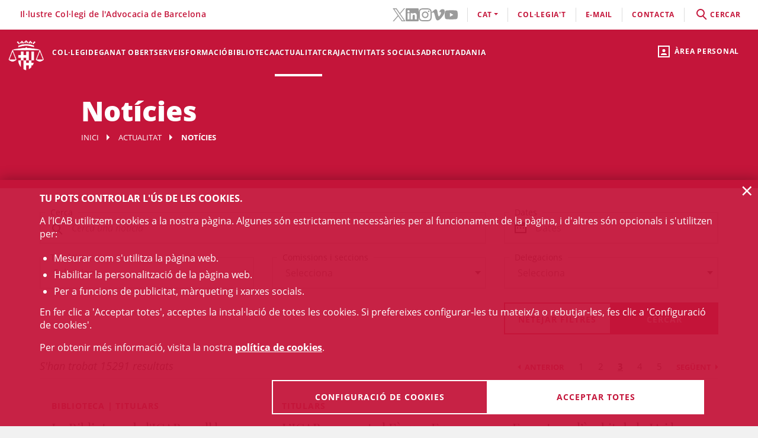

--- FILE ---
content_type: text/html;charset=UTF-8
request_url: https://webedit.icab.cat/ca/actualitat/noticies/index.html?page=3
body_size: 13560
content:
<!DOCTYPE html>
<html lang="ca">
	<head>
		<script>
	window.dataLayer = window.dataLayer || [];
	window.dataLayer.push({ 'userStatus': 'loggedOut' });
</script><script>(function(w,d,s,l,i){w[l]=w[l]||[];w[l].push({'gtm.start': new Date().getTime(),event:'gtm.js'});var f=d.getElementsByTagName(s)[0], j=d.createElement(s),dl=l!='dataLayer'?'&l='+l:'';j.async=true;j.src= 'https://www.googletagmanager.com/gtm.js?id='+i+dl;f.parentNode.insertBefore(j,f);})(window,document,'script','dataLayer','GTM-WZ6D28F');</script><title>Notícies</title>
<link rel="alternate" hreflang="en" href="/en/actualitat/noticies/index.html?page=3" />
<link rel="alternate" hreflang="es" href="/es/actualidad/noticias/index.html?page=3" />
<link type="text/css" rel="stylesheet" media="screen"	href="/export/system/modules/cat.icab.theme/resources/css/icab.css_333375677.css" />
<link type="text/css" rel="stylesheet" media="print"	href="/export/system/modules/cat.icab.theme/resources/css/icab-print.css_1061108441.css" />

<meta name="description"	content="Informació del Col·legi de l'Advocacia de Barcelona (ICAB), cercador d'advocats i advocades, cursos i màsters en Dret, col·legiacions, orientació jurídica" />
<meta name="keywords"		content="Col·legi Advocats Barcelona, Advocats Barcelona, ICAB, Col·legi Advocacia Barcelona, Col·legi d’Advocats, Cursos Dret Barcelona" />
<link type="image/x-icon" rel="shortcut icon" href="/export/system/modules/cat.icab.theme/resources/images/favicon.jpg" />
<meta charset="utf-8" />
<meta name="robots"				content="all" />
<meta name="viewport"			content="width=device-width,initial-scale=1,user-scalable=no" />
<meta name="HandheldFriendly"	content="true" />
<meta name="format-detection"	content="telephone=no" />
<meta name="theme-color"		content="#C60044"/>
<meta name="msapplication-square70x70logo" content="/export/system/modules/cat.icab.theme/resources/images/pwa/icon-72x72.png" />
<meta name="msapplication-square150x150logo" content="/export/system/modules/cat.icab.theme/resources/images/pwa/icon-152x152.png" />
<meta name="msapplication-wide310x150logo" content="/export/system/modules/cat.icab.theme/resources/images/pwa/icon-384x384.png" />
<meta name="msapplication-square310x310logo" content="/export/system/modules/cat.icab.theme/resources/images/pwa/icon-384x384.png" />
<meta name="referrer" content="no-referrer-when-downgrade" />
<link rel="apple-touch-icon" sizes="57x57" href="/export/system/modules/cat.icab.theme/resources/images/pwa/icon-72x72.png" />
<link rel="apple-touch-icon" sizes="60x60" href="/export/system/modules/cat.icab.theme/resources/images/pwa/icon-72x72.png" />
<link rel="apple-touch-icon" sizes="72x72" href="/export/system/modules/cat.icab.theme/resources/images/pwa/icon-72x72.png" />
<link rel="apple-touch-icon" sizes="76x76" href="/export/system/modules/cat.icab.theme/resources/images/pwa/icon-96x96.png" />
<link rel="apple-touch-icon" sizes="114x114" href="/export/system/modules/cat.icab.theme/resources/images/pwa/icon-128x128.png" />
<link rel="apple-touch-icon" sizes="120x120" href="/export/system/modules/cat.icab.theme/resources/images/pwa/icon-144x144.png" />
<link rel="apple-touch-icon" sizes="144x144" href="/export/system/modules/cat.icab.theme/resources/images/pwa/icon-144x144.png" />
<link rel="apple-touch-icon" sizes="152x152" href="/export/system/modules/cat.icab.theme/resources/images/pwa/icon-152x152.png" />
<link rel="apple-touch-icon" sizes="180x180" href="/export/system/modules/cat.icab.theme/resources/images/pwa/icon-192x192.png" />
<script>
	
            const token = null;
		</script></head>
	<body>
		<noscript><iframe src="https://www.googletagmanager.com/ns.html?id=GTM-WZ6D28F" height="0" width="0" style="display:none;visibility:hidden"></iframe></noscript><div class="ot-main-page-container">
			<header>
				<section class="ot-main-header" id="ot-main-header">
	<div id="mobile-topbar">
		<span data-add-body-class="mobile-menu-open">
			<img src="/system/modules/cat.icab.theme/resources/images/logo.png" alt="open menu" class="mobile-topbar__menu-icon">
			menú
		</span>
		<div class="position-center-xy mobile-topbar__title">Advocacia Barcelona</div>
	</div>
	<span class="ot-icon-search-mobile d-lg-none" data-toggle-body-class="search-menu-open">
		<span class="ot-icon ot-icon-mglass text-inverse big"></span>
	</span>
	<div class="personal-area-ext-container">
		<span class="personal-area d-none d-lg-block" data-toggle-body-class="personal-area-desktop-open" data-remove-class-on-external-click=".personal-area-form">
					<span class="ot-icon ot-icon-profile"></span>
					<span class="text">Àrea personal</span>
				</span>
				<span class="personal-area personal-area-mobile-icon d-lg-none" data-toggle-body-class="personal-area-open">
					<span class="ot-icon ot-icon-profile"></span>
				</span>
				<div class="personal-area-container">
					<div class="personal-area-form non-selectable">
						<form action="/rest/access/login" method="post" accept-charset="ISO-8859-1" id="login-form-48">
	<input id="redirect-48" name="redirect" type="hidden" value="/ca/area-personal/" />		
	<div class="container-fluid">
		<div class="row no-gutters">
			<h3 class="title"><span class="profile"></span><span class="close" data-remove-body-class="personal-area-open">&times;</span>Àrea personal</h3>
			<div class="col-12">
				<div class="icab-form-group">
					<label for="input-name-48">Usuari/a</label>
					<input type="text" name="name" id="input-id-48" placeholder="Usuari/a ICAB / DNI / Email" value="" autocomplete="off" />
					<span class="info">Número de col·legiat/da o usuari ICAB / DNI / Email</span>
					</div>
			</div>
			<div class="col-12">
				<div class="icab-form-group mb-0">
					<label for="input-pwd-48">Contrasenya</label>
					<input type="password" name="pwd" id="input-pwd-48" placeholder="Contrasenya" value="" autocomplete="off" />
				</div>
				<a href="/ca/access/recordar-contrasenya/index.html" class="seemore-link-desktop">he oblidat la contrasenya</a>
				</div>
			<div class="personal-area-footer">
						<input type="submit" value="entra" autocomplete="off" accesskey="l" />
						<a href="/rest/access/login-cert?redirect=/ca/area-personal/" onclick="(new IcabOverlay({body: 'Validant el certificat digital ...'})).open()" class="ot-input-button ot-button-inverse">entra amb certificat digital</a>
						<p>No sóc usuari/a de l'ICAB</p>
						<a href="/ca/access/nou-usuari/index.html" class="ot-input-button ot-button-inverse">registra't</a>
					</div>
				</div>
	</div>
	<script>
	document.querySelectorAll('#login-form-48').forEach(f => { 
		f.addEventListener("submit", e => {
			window.dataLayer = window.dataLayer || [];
			window.dataLayer?.push({ 'event': 'userLogin' });
		});
	})
</script></form></div>
				</div>
			</div>
	<section id="mobile-menu">
		<span data-remove-body-class="mobile-menu-open">&times;</span>
<nav class="ot-navbar">
	<a href="/ca/index.html" class="ot-logo" accesskey="0"><img src="/export/system/modules/cat.icab.theme/resources/images/logo.png" alt="Logotip ICAB" /></a>
	<ol class="ot-list-l1 ot-navbar-links"><li><a href="/ca/index.html">Inici</a></li><li class="ot-has-children"><a href="/ca/colegi/coneix-el-col-legi/deganat/" target="_self" accesskey="1">Col·legi</a><ol class="ot-list-l2"><li class="ot-has-children"><a href="/ca/colegi/coneix-el-col-legi/deganat/" target="_self">Coneix el col·legi</a><ol class="ot-list-l3"><li><a href="/ca/colegi/coneix-el-col-legi/deganat/" target="_self">La degana</a></li><li class="ot-has-children"><a href="/ca/colegi/coneix-el-col-legi/la-junta-de-govern/" target="_self">La Junta de Govern</a><ol class="ot-list-l4"></ol></li><li><a href="/ca/colegi/coneix-el-col-legi/presentacio-i-funcions/" target="_self">Presentació i Funcions</a></li><li><a href="/ca/colegi/coneix-el-col-legi/acords-de-la-junta/" target="_self">Acords de Junta</a></li><li><a href="/ca/colegi/coneix-el-col-legi/deganat-obert/" target="_self">Deganat Obert</a></li><li><a href="/ca/colegi/coneix-el-col-legi/la-bustia-opina/" target="_self">La Bústia Opina</a></li><li><a href="/ca/colegi/coneix-el-col-legi/himne-de-licab/" target="_self">Himne de l'ICAB</a></li><li><a href="/ca/colegi/coneix-el-col-legi/Eleccions-ICAB-2025/" target="_self">Eleccions ICAB</a></li><li><a href="/ca/colegi/coneix-el-col-legi/finestra-unica/" target="_self">Finestra única</a></li><li><a href="/ca/colegi/coneix-el-col-legi/assemblees-generals/" target="_self">Assemblees Generals</a></li><li class="ot-has-children"><a href="/ca/colegi/coneix-el-col-legi/transparencia/" target="_self">Transparència</a><ol class="ot-list-l4"></ol></li><li><a href="/ca/colegi/coneix-el-col-legi/telefon-vermell/" target="_self">Telèfon Vermell</a></li><li><a href="/ca/colegi/coneix-el-col-legi/diputats-de-guardia/" target="_self">Diputats de Guàrdia</a></li><li><a href="/ca/colegi/coneix-el-col-legi/delegacions/" target="_self">Delegacions</a></li><li><a href="/ca/colegi/coneix-el-col-legi/institucions-vinculades/" target="_self">Institucions vinculades</a></li><li class="ot-has-children"><a href="/ca/colegi/coneix-el-col-legi/organs-consultius/" target="_self">Òrgans consultius</a><ol class="ot-list-l4"></ol></li><li class="ot-has-children"><a href="/ca/colegi/coneix-el-col-legi/responsabilitat-social-corporativa/" target="_self">Responsabilitat Social Corporativa</a><ol class="ot-list-l4"></ol></li><li class="ot-has-children"><a href="/ca/colegi/coneix-el-col-legi/accio-internacional/" target="_self">Acció internacional</a><ol class="ot-list-l4"></ol></li><li><a href="/ca/colegi/coneix-el-col-legi/igualtat-i-agenda-2030/" target="_self">Igualtat i Agenda 2030</a></li><li class="ot-has-children"><a href="/ca/colegi/coneix-el-col-legi/sala-de-premsa/notes-de-premsa/" target="_self">Sala de Premsa</a><ol class="ot-list-l4"></ol></li><li><a href="/ca/colegi/coneix-el-col-legi/publicacions-icab/" target="_self">Publicacions</a></li><li><a href="/ca/colegi/coneix-el-col-legi/premis-icab/" target="_self">Premis ICAB</a></li><li><a href="/ca/colegi/coneix-el-col-legi/eNotum/" target="_self">Notificacions ICAB - eNotum</a></li></ol></li><li><a href="/ca/colegi/ciberdret/" target="_self">CiberDret</a></li><li><a href="/ca/colegi/comissions-i-seccions/" target="_self">Comissions i Seccions</a></li><li><a href="/ca/colegi/normativa-professional-i-collegial/" target="_self">Normativa professional i col·legial</a></li><li><a href="/ca/colegi/observatoris-/" target="_self">Observatoris </a></li><li class="ot-has-children"><a href="/ca/colegi/alta/index.html" target="_self">Dona't d'alta</a><ol class="ot-list-l3"><li><a href="/ca/colegi/alta/index.html" target="_self">Dona't d'alta</a></li><li class="ot-has-children"><a href="/ca/colegi/alta/exercents/" target="_self">Exercents</a><ol class="ot-list-l4"></ol></li><li class="ot-has-children"><a href="/ca/colegi/alta/no-exercents/" target="_self">No exercents</a><ol class="ot-list-l4"></ol></li><li><a href="/ca/colegi/alta/estudiants-associats/" target="_self">Estudiants associats/des</a></li><li><a href="/ca/colegi/alta/professionals-associats/" target="_self">Professionals associats/des</a></li><li><a href="/ca/colegi/alta/sessions-orientacio-professional/" target="_self">Sessions Orientació Professional</a></li></ol></li><li class="ot-has-children"><a href="/ca/colegi/el-palauet-casades/" target="_self">El Palauet Casades</a><ol class="ot-list-l3"><li class="d-none-navbar"><a href="/ca/colegi/el-palauet-casades/sales-i-espais-collegiats/" target="_self">Sales i espais col·legials</a></li><li class="d-none-navbar"><a href="/ca/colegi/el-palauet-casades/historia/" target="_self">Història</a></li><li class="d-none-navbar"><a href="/ca/colegi/el-palauet-casades/visites-guiades/" target="_self">Visites guiades</a></li><li class="d-none-navbar"><a href="/ca/colegi/el-palauet-casades/ubicacio-i-contacte/" target="_self">Ubicació i contacte</a></li></ol></li><li class="ot-has-children"><a href="/ca/colegi/servei-d-ocupacio-i-orientacio-professional-soop/" target="_self">Servei d’Ocupació i Orientació Professional (SOOP)</a><ol class="ot-list-l3"><li><a href="/ca/colegi/servei-d-ocupacio-i-orientacio-professional-soop/advocacia-emprenedora/" target="_self">Advocacia Emprenedora</a></li><li><a href="/ca/colegi/servei-d-ocupacio-i-orientacio-professional-soop/assessorament-personalitzat/" target="_self">Assessorament personalitzat</a></li><li><a href="/ca/colegi/servei-d-ocupacio-i-orientacio-professional-soop/borsa-de-treball-icab/" target="_self">Borsa de Treball ICAB</a></li><li><a href="/ca/colegi/servei-d-ocupacio-i-orientacio-professional-soop/orientacio-i-intermediacio-laboral/" target="_self">Orientació i Intermediació Laboral</a></li><li><a href="/ca/colegi/servei-d-ocupacio-i-orientacio-professional-soop/consells-i-models/" target="_self">Consells i models</a></li><li><a href="/ca/colegi/servei-d-ocupacio-i-orientacio-professional-soop/recursos-utils/" target="_self">Recursos Útils</a></li></ol></li><li><a href="/ca/colegi/contacta/departaments/" target="_self">Contacta</a></li></ol></li><li><a href="/ca/deganat-obert/" target="_self" accesskey="2">Deganat Obert</a></li><li class="ot-has-children"><a href="/ca/serveis-professionals/" target="_self" accesskey="3">Serveis</a><ol class="ot-list-l2"><li class="ot-has-children"><a href="/ca/serveis-professionals/tramits-collegials/" target="_self">Tots els tràmits i serveis</a><ol class="ot-list-l3"><li class="d-none-navbar"><a href="/ca/serveis-professionals/tramits-collegials/aca-sp/" target="_self">??? NavText ???</a></li></ol></li><li><a href="/ca/serveis-professionals/exercents/" target="_self">Exercents</a></li><li><a href="/ca/serveis-professionals/no-exercents/" target="_self">No exercents</a></li><li><a href="/ca/serveis-professionals/htmlredirect" target="_self">Estudiants Associats/des</a></li><li><a href="/ca/serveis-professionals/professionals-associats-00001" target="_self">Professionals Associats/des</a></li><li><a href="/ca/serveis-professionals/faqs/" target="_self">Preguntes Freqüents (FAQs)</a></li></ol></li><li class="ot-has-children"><a href="/ca/formacio/formacio/" target="_self" accesskey="4">Formació</a><ol class="ot-list-l2"><li><a href="/ca/formacio/formacio/" target="_self">Formació</a></li><li><a href="/ca/formacio/12-congressos-12-causes/" target="_self">12 Congressos, 12 Causes</a></li><li><a href="/ca/formacio/tota-loferta-formativa/" target="_self">Tota l'oferta formativa</a></li><li class="ot-has-children"><a href="/ca/formacio/escola-de-practica-juridica/" target="_self">Escola de Pràctica Jurídica (EPJ)</a><ol class="ot-list-l3"><li class="d-none-navbar"><a href="/ca/formacio/escola-de-practica-juridica/postgrau-en-practica-juridica-epj-icab/" target="_self">Postgrau en Pràctica Jurídica EPJ-ICAB</a></li><li class="d-none-navbar"><a href="/ca/formacio/escola-de-practica-juridica/materies-i-temari/" target="_self">Matèries i temari</a></li><li class="d-none-navbar"><a href="/ca/formacio/escola-de-practica-juridica/professorat/" target="_self">Professorat</a></li><li class="d-none-navbar"><a href="/ca/formacio/escola-de-practica-juridica/normes/" target="_self">Normes</a></li><li class="d-none-navbar"><a href="/ca/formacio/escola-de-practica-juridica/requisits-d-acces/" target="_self">Requisits i Tràmits de matrícula</a></li><li class="d-none-navbar"><a href="/ca/formacio/escola-de-practica-juridica/practiques/" target="_self">Pràctiques</a></li><li class="d-none-navbar"><a href="/ca/formacio/escola-de-practica-juridica/lescola/" target="_self">L'Escola</a></li><li><a href="/ca/formacio/escola-de-practica-juridica/sala-de-vistes-epj-icab/" target="_self">Sala de Vistes EPJ - ICAB</a></li><li class="d-none-navbar"><a href="/ca/formacio/escola-de-practica-juridica/alumni-epj/" target="_self">Alumni EPJ</a></li></ol></li><li><a href="/ca/formacio/masters-d-especialitzacio/" target="_self">Màsters, Postgraus i Títols d'Expert</a></li><li class="ot-has-children"><a href="/ca/formacio/formacio-continua/" target="_self">Formació contínua</a><ol class="ot-list-l3"><li><a href="/ca/formacio/formacio-continua/formacio-per-videostreaming/" target="_self">Formació per videostreaming</a></li><li class="ot-has-children"><a href="/ca/formacio/formacio-continua/formats-audiovisuals/" target="_self">Formats audiovisuals</a><ol class="ot-list-l4"></ol></li><li><a href="/ca/formacio/formacio-continua/e-learning/" target="_self">e-Learning</a></li><li><a href="/ca/formacio/formacio-continua/alta-baixa-de-les-seccions/" target="_self">Alta/baixa de Comissions i Seccions</a></li></ol></li><li><a href="/ca/formacio/podcast-icab/" target="_self">Pòdcast ICAB</a></li><li><a href="/ca/formacio/webinars/" target="_self">Webinars</a></li><li><a href="/ca/formacio/congressos/" target="_self">Congressos i Jornades ICAB</a></li><li><a href="/ca/formacio/idiomes/" target="_self">Idiomes</a></li><li><a href="/ca/formacio/masters-d-acces-a-la-professio/" target="_self">Màsters d'accés a la professió</a></li><li class="ot-has-children"><a href="/ca/formacio/formacio-internacional/" target="_self">Formació Internacional </a><ol class="ot-list-l3"><li class="d-none-navbar ot-has-children"><a href="/ca/formacio/formacio-internacional/erasmus-plus/" target="_self">Erasmus +</a><ol class="ot-list-l4"></ol></li><li class="d-none-navbar"><a href="/ca/formacio/formacio-internacional/academia-de-dret-europeu-era/" target="_self">Acadèmia de Dret Europeu (ERA)</a></li><li class="d-none-navbar"><a href="/ca/formacio/formacio-internacional/young-european-lawyers-academy-yela/" target="_self">Young European Lawyers Academy (YELA)</a></li><li class="d-none-navbar"><a href="/ca/formacio/formacio-internacional/young-lawyers-contest/" target="_self">Young Lawyers Contest</a></li><li class="d-none-navbar"><a href="/ca/formacio/formacio-internacional/propers-cursos/" target="_self">Propers cursos</a></li></ol></li><li><a href="/ca/formacio/formacio-incompany/" target="_self">Formació in company / a mida</a></li><li><a href="/ca/formacio/cerca/" target="_self">Tots els cursos - Cercador</a></li><li><a href="/ca/formacio/Form-CICAC/" target="_self">Formació CICAC</a></li><li><a href="/ca/formacio/Form-CGAE/" target="_self">Formació CGAE</a></li></ol></li><li class="ot-has-children"><a href="/ca/biblioteca-centre-documentacio/biblioteca/" target="_self" accesskey="5">Biblioteca</a><ol class="ot-list-l2"><li class="ot-has-children"><a href="/ca/biblioteca-centre-documentacio/biblioteca/" target="_self">Biblioteca</a><ol class="ot-list-l3"><li><a href="http://biblio.icab.cat/" target="_blank">Catàleg de la Biblioteca</a></li><li class="ot-has-children"><a href="/ca/biblioteca-centre-documentacio/biblioteca/biblioteca-digital/" target="_self">Biblioteca digital</a><ol class="ot-list-l4"></ol></li><li class="ot-has-children"><a href="/ca/biblioteca-centre-documentacio/biblioteca/hemeroteca/" target="_self">Hemeroteca digital</a><ol class="ot-list-l4"></ol></li><li><a href="/ca/biblioteca-centre-documentacio/biblioteca/legislacion-jurisprudencia-doctrina/" target="_self">Bases de Dades</a></li><li class="ot-has-children"><a href="/ca/biblioteca-centre-documentacio/biblioteca/centre-documentacio/" target="_self">Centre de documentació</a><ol class="ot-list-l4"></ol></li><li class="ot-has-children"><a href="/ca/biblioteca-centre-documentacio/biblioteca/alertes-juridiques/" target="_self">Alertes jurídiques</a><ol class="ot-list-l4"></ol></li><li class="ot-has-children"><a href="/ca/biblioteca-centre-documentacio/biblioteca/serveis/" target="_self">Serveis de la biblioteca</a><ol class="ot-list-l4"></ol></li><li class="ot-has-children"><a href="/ca/biblioteca-centre-documentacio/biblioteca/dades-rellevants-de-la-biblioteca/" target="_self">Dades rellevants de la Biblioteca</a><ol class="ot-list-l4"></ol></li></ol></li><li class="ot-has-children"><a href="/ca/biblioteca-centre-documentacio/publicacions/" target="_self">Publicacions</a><ol class="ot-list-l3"><li><a href="/ca/biblioteca-centre-documentacio/publicacions/actualitat-juridica" target="_self">Actualitat jurídica</a></li><li><a href="/ca/biblioteca-centre-documentacio/publicacions/butlleta-d-actualitat-juridica-del-gaj-barcelona/" target="_self">Butlleta d'actualitat jurídica del GAJ Barcelona</a></li><li><a href="http://biblio.icab.cat/cgi-bin/abnetopac/abnetcl.exe?ACC=DOSEARCH&xsqf99=(edicions digitals o bibliografies Biblioteca o Conclusions).t830." target="_blank">Edicions Digitals Biblioteca</a></li><li><a href="/ca/biblioteca-centre-documentacio/publicacions/mon-juridic/" target="_self">Món Jurídic</a></li><li><a href="/ca/biblioteca-centre-documentacio/publicacions/htmlredirect" target="_self">Subvencions, premis i beques</a></li><li><a href="https://revistajuridica.cat/cloudLibrary/public/rjcat/?lang=ca_ES" target="_blank">Revista Juridica de Catalunya</a></li></ol></li></ol></li><li class="selected ot-has-children"><a href="/ca/actualitat/agenda/" target="_self" accesskey="6">Actualitat</a><ol class="ot-list-l2"><li><a href="/ca/actualitat/agenda/" target="_self">Agenda d'actes</a></li><li><a href="/ca/actualitat/conferencies/" target="_self">Conferències</a></li><li class="current selected"><a href="/ca/actualitat/noticies/" target="_self">Notícies</a></li><li><a href="/ca/actualitat/actualitat-juridica/" target="_self">Actualitat jurídica</a></li><li><a href="/ca/actualitat/recull-de-premsa/" target="_self">Notes de Premsa</a></li><li><a href="/ca/actualitat/subvencions-premis-i-beques/" target="_self">Subvencions, premis i beques</a></li><li><a href="/ca/actualitat/documents/" target="_self">Documents</a></li><li><a href="/ca/actualitat/informacio-daltres-entitats/" target="_self">Informació d'altres entitats</a></li></ol></li><li class="ot-has-children"><a href="/ca/craj/CRAJ-Principal/" target="_self" accesskey="7">CRAJ</a><ol class="ot-list-l2"><li><a href="/ca/craj/craj-protocol-demparament-collegial-/" target="_self">CRAJ - Protocol d'emparament col·legial </a></li><li class="ot-has-children"><a href="/ca/craj/craj-eines-de-suport-per-a-lexercici-professional/" target="_self">CRAJ - Eines de suport per a l'exercici professional</a><ol class="ot-list-l3"><li><a href="/ca/craj/craj-eines-de-suport-per-a-lexercici-professional/craj-articles-i-publicacions/" target="_self">CRAJ - Articles i publicacions</a></li><li><a href="/ca/craj/craj-eines-de-suport-per-a-lexercici-professional/craj-guies/" target="_self">CRAJ - Guies</a></li></ol></li><li><a href="/ca/craj/craj-ciutat-de-la-justicia/" target="_self">CRAJ - Ciutat de la Justícia</a></li><li class="ot-has-children"><a href="/ca/craj/craj-acords-jutjats-tribunals-i-fiscalia/" target="_self">CRAJ - Acords Jutjats, Tribunals i Fiscalia</a><ol class="ot-list-l3"><li><a href="/ca/craj/craj-acords-jutjats-tribunals-i-fiscalia/craj-acords-jujats-tribunals-i-fiscalia---general/" target="_self">CRAJ - Acords Jutjats, Tribunals i Fiscalia / General</a></li><li class="ot-has-children"><a href="/ca/craj/craj-acords-jutjats-tribunals-i-fiscalia/craj-acords-jutjats-tribunals-i-fiscalia---unificacio-de-criteris/" target="_self">CRAJ - Acords Jutjats, Tribunals i Fiscalia / Unificació de Criteris</a><ol class="ot-list-l4"></ol></li></ol></li><li class="ot-has-children"><a href="/ca/craj/craj-altres-acords-circulars-i-instruccions/" target="_self">CRAJ - Altres acords, circulars i instruccions</a><ol class="ot-list-l3"><li><a href="/ca/craj/craj-altres-acords-circulars-i-instruccions/craj-altres-acords-e-justicia/" target="_self">CRAJ - Altres acords, circulars i instruccions / e-Justícia, LexNet i Digitalització de la Justícia</a></li><li><a href="/ca/craj/craj-altres-acords-circulars-i-instruccions/craj-altres-acords-altres-organismes/" target="_self">CRAJ- Altres acords, circulars i instruccions / Altres Organismes</a></li></ol></li><li class="ot-has-children"><a href="/ca/craj/normes-de-repartiment-a-jutjats-i-tribunals/" target="_self">CRAJ - Normes de repartiment a Jutjats i Tribunals</a><ol class="ot-list-l3"><li><a href="/ca/craj/normes-de-repartiment-a-jutjats-i-tribunals/craj-normes-de-repartiment-civil/" target="_self">CRAJ - Normes de Repartiment / Civil</a></li><li><a href="/ca/craj/normes-de-repartiment-a-jutjats-i-tribunals/craj-normes-de-repartiment-contencios-administratiu/" target="_self">CRAJ - Normes de Repartiment / Contenciós - Administratiu</a></li><li><a href="/ca/craj/normes-de-repartiment-a-jutjats-i-tribunals/craj-normes-de-repartiment-mercantil/" target="_self">CRAJ - Normes de Repartiment / Mercantil</a></li><li><a href="/ca/craj/normes-de-repartiment-a-jutjats-i-tribunals/craj-normes-de-repartiment-penal-vido-vigilancia-penitenciaria/" target="_self">CRAJ - Normes de Repartiment / Penal, VIDO, Vigilància Penitenciària</a></li><li><a href="/ca/craj/normes-de-repartiment-a-jutjats-i-tribunals/craj-normes-de-repartiment---social/" target="_self">CRAJ - Normes de Repartiment / Social</a></li></ol></li><li><a href="/ca/craj/craj-info-covid/" target="_self">CRAJ - Informació COVID-19</a></li><li><a href="/ca/craj/craj-altres-acords-circulars-i-instruccion/" target="_self">CRAJ - Altres acords, circulars i instruccions</a></li></ol></li><li><a href="/ca/activitats-socials-icab/" target="_self" accesskey="8">Activitats socials </a></li><li class="ot-has-children"><a href="/ca/informacio-centre-adr-masc-icab/" target="_self" accesskey="9">ADR</a><ol class="ot-list-l2"><li><a href="/ca/informacio-centre-adr-masc-icab/centre-adr-masc-torn-public/" target="_self">ADR - MASC Torn Públic</a></li><li><a href="/ca/informacio-centre-adr-masc-icab/centre-adr-masc-torn-privat-/" target="_self">ADR - MASC Torn Privat </a></li><li class="ot-has-children"><a href="/ca/informacio-centre-adr-masc-icab/adr-general/" target="_self">Centre de Resolució Alternativa de Conflictes - Centre ADR ICAB </a><ol class="ot-list-l3"><li class="ot-has-children"><a href="/ca/informacio-centre-adr-masc-icab/adr-general/adr-mediacio-masc-1/" target="_self">Mediació</a><ol class="ot-list-l4"></ol></li><li class="ot-has-children"><a href="/ca/informacio-centre-adr-masc-icab/adr-general/conciliacio/" target="_self">Conciliació</a><ol class="ot-list-l4"></ol></li><li class="ot-has-children"><a href="/ca/informacio-centre-adr-masc-icab/adr-general/tercera-persona-experta/" target="_self">Persona experta independent</a><ol class="ot-list-l4"></ol></li><li class="ot-has-children"><a href="/ca/informacio-centre-adr-masc-icab/adr-general/dret-collaboratiu-/" target="_self">Advocacia col·laborativa - Dret col·laboratiu</a><ol class="ot-list-l4"></ol></li><li class="ot-has-children"><a href="/ca/informacio-centre-adr-masc-icab/adr-general/justicia-i-practiques-restauratives/" target="_self">Justícia i pràctiques restauratives</a><ol class="ot-list-l4"></ol></li><li><a href="/ca/informacio-centre-adr-masc-icab/adr-general/adr-icab-arbitratge/" target="_self">Arbitratge</a></li><li><a href="/ca/informacio-centre-adr-masc-icab/adr-general/adr-fbe/" target="_self">ADR - FBE</a></li></ol></li></ol></li><li class="ot-has-children"><a href="/ca/serveis-al-ciutada/" target="_self" accesskey="10">Ciutadania</a><ol class="ot-list-l2"><li class="ot-has-children"><a href="/ca/serveis-al-ciutada/necessito-un-advocat-da/" target="_self">Necessito un advocat/da</a><ol class="ot-list-l3"><li><a href="/ca/serveis-al-ciutada/necessito-un-advocat-da/cercador-de-professionals/" target="_self">Cercador de professionals</a></li></ol></li><li class="ot-has-children"><a href="/ca/serveis-al-ciutada/justicia-gratuita/" target="_self">Justícia gratuita</a><ol class="ot-list-l3"><li class="ot-has-children"><a href="/ca/serveis-al-ciutada/justicia-gratuita/servei-d-orientacio-juridica-punts-soj/" target="_self">Servei d'Orientació Jurídica - Punts SOJ - SOM</a><ol class="ot-list-l4"></ol></li><li><a href="/ca/serveis-al-ciutada/justicia-gratuita/soj-on-line/" target="_self">SOJ On-line</a></li></ol></li><li class="ot-has-children"><a href="/ca/serveis-al-ciutada/registre-professionals/" target="_self">Registres professionals</a><ol class="ot-list-l3"><li><a href="/ca/serveis-al-ciutada/registre-professionals/administradors-concursals/" target="_self">Administradors i Administradores concursals</a></li><li><a href="/ca/serveis-al-ciutada/registre-professionals/comptadors-partidors/" target="_self">Comptadors/-es-partidors/-es</a></li><li><a href="/ca/serveis-al-ciutada/registre-professionals/auditors-en-entorns-tecnologics/" target="_self">Auditors i Auditores en entorns tecnològics</a></li><li><a href="/ca/serveis-al-ciutada/registre-professionals/advocats-serveis-probono-ico/" target="_self">Advocats i Advocades Servei Probono ICO</a></li><li><a href="/ca/serveis-al-ciutada/registre-professionals/arbitres/" target="_self">Professionals de l’arbitratge</a></li><li><a href="/ca/serveis-al-ciutada/registre-professionals/mediadors/" target="_self">Advocacia mediadora</a></li></ol></li><li><a href="/ca/serveis-al-ciutada/obtencio-certificacions-cadastrals/" target="_self">Obtenció certificacions cadastrals</a></li><li class="ot-has-children"><a href="/ca/serveis-al-ciutada/reclamacions-info-gral./" target="_self">Reclamacions (info gral.)</a><ol class="ot-list-l3"><li><a href="/ca/serveis-al-ciutada/reclamacions-info-gral./formulari-reclamacio/" target="_self">Formulari reclamació</a></li></ol></li><li><a href="/ca/serveis-al-ciutada/borsa-de-treball-icab" target="_self">Servei d’Ocupació i Orientació Professional (SOOP)</a></li><li><a href="/ca/serveis-al-ciutada/prestec-biblioteca-amics-biblio/" target="_self">Amics de la Biblioteca</a></li><li><a href="/ca/serveis-al-ciutada/ukrainian-population-assistance.-licab-amb-ucraina/" target="_self">Ukrainian Population Assistance. L'ICAB, amb Ucraïna </a></li></ol></li></ol>
</nav><section class="ot-topbar">
	<div class="company-name">Il·lustre Col·legi de l'Advocacia de Barcelona</div>
	<div class="options-wrapper">
		<div class="options">
			<div class="d-none d-lg-block">
				<ul class="social-links-list">
				 	<li>
								<a href="https://twitter.com/ICABarcelona" target="_blank" aria-label="Twitter(l'enllaç s'obre en finestra nova)" rel="noopener">
									<svg class="svg-icon" aria-hidden="true">
	<title></title>
	<use xlink:href="#twitter"></use>
</svg></a>
							</li>
						<li>
								<a href="https://www.linkedin.com/school/advocaciabarcelona/" target="_blank" aria-label="LinkedIn(l'enllaç s'obre en finestra nova)" rel="noopener">
									<svg class="svg-icon" aria-hidden="true">
	<title></title>
	<use xlink:href="#linkedin"></use>
</svg></a>
							</li>
						<li>
								<a href="https://www.instagram.com/icabarcelona/" target="_blank" aria-label="Instagram(l'enllaç s'obre en finestra nova)" rel="noopener">
									<svg class="svg-icon" aria-hidden="true">
	<title></title>
	<use xlink:href="#instagram"></use>
</svg></a>
							</li>
						<li>
								<a href="https://vimeo.com/advocaciabarcelona" target="_blank" aria-label="Vimeo(l'enllaç s'obre en finestra nova)" rel="noopener">
									<svg class="svg-icon" aria-hidden="true">
	<title></title>
	<use xlink:href="#vimeo"></use>
</svg></a>
							</li>
						<li>
								<a href="https://www.youtube.com/c/advocaciabarcelona " target="_blank" aria-label="YouTube(l'enllaç s'obre en finestra nova)" rel="noopener">
									<svg class="svg-icon" aria-hidden="true">
	<title></title>
	<use xlink:href="#youtube"></use>
</svg></a>
							</li>
						</ul>
			</div>
			<div class="d-lg-none">
				<div class="dropdown icab-dropdown">
					<span class="dropdown-toggle" id="dropdownMenuButton" data-toggle="dropdown" aria-haspopup="true" aria-expanded="false">
	segueix-nos</span>
<ul class="dropdown-menu" aria-labelledby="dropdownMenuButton">
	<li>
				<a href="https://twitter.com/ICABarcelona" target="_blank" aria-label="Twitter(l'enllaç s'obre en finestra nova)" rel="noopener">
					<svg class="svg-icon" aria-hidden="true">
	<title></title>
	<use xlink:href="#twitter"></use>
</svg><span>Twitter</span>
				</a>
			</li>
		<li>
				<a href="https://www.linkedin.com/school/advocaciabarcelona/" target="_blank" aria-label="LinkedIn(l'enllaç s'obre en finestra nova)" rel="noopener">
					<svg class="svg-icon" aria-hidden="true">
	<title></title>
	<use xlink:href="#linkedin"></use>
</svg><span>LinkedIn</span>
				</a>
			</li>
		<li>
				<a href="https://www.instagram.com/icabarcelona/" target="_blank" aria-label="Instagram(l'enllaç s'obre en finestra nova)" rel="noopener">
					<svg class="svg-icon" aria-hidden="true">
	<title></title>
	<use xlink:href="#instagram"></use>
</svg><span>Instagram</span>
				</a>
			</li>
		<li>
				<a href="https://vimeo.com/advocaciabarcelona" target="_blank" aria-label="Vimeo(l'enllaç s'obre en finestra nova)" rel="noopener">
					<svg class="svg-icon" aria-hidden="true">
	<title></title>
	<use xlink:href="#vimeo"></use>
</svg><span>Vimeo</span>
				</a>
			</li>
		<li>
				<a href="https://www.youtube.com/c/advocaciabarcelona " target="_blank" aria-label="YouTube(l'enllaç s'obre en finestra nova)" rel="noopener">
					<svg class="svg-icon" aria-hidden="true">
	<title></title>
	<use xlink:href="#youtube"></use>
</svg><span>YouTube</span>
				</a>
			</li>
		</ul></div>
			</div>
			<div class="language-dropdown">
				<div class="dropdown icab-dropdown">
					<span class="dropdown-toggle" id="dropdownMenuButton" data-toggle="dropdown" aria-haspopup="true" aria-expanded="false">cat</span>
<ul class="dropdown-menu" aria-labelledby="dropdownMenuButton"><li class="ot-l1"><a href="/en/actualitat/noticies/index.html?page=3">eng</a></li><li class="ot-l1"><a href="/es/actualidad/noticias/index.html?page=3">esp</a></li></ul></div>
			</div>
			<div><a href="/ca/colegi/alta/index.html">Col·legia't</a></div>
			<div><a target="_blank" href="https://mail.google.com">E-mail</a></div>
			<div><a href="/ca/colegi/contacta/departaments/" accesskey="c">contacta</a></div>
			<div class="search-container" data-toggle-body-class="search-menu-open">
				<span class="search-desktop">
					<span class="search">
						<span class="ot-icon ot-icon-mglass"></span>Cercar</span>
					<span class="search-close">Tancar</span>
				</span>
			</div>
		</div>
	</div>
	<section class="search-form">
	<form method="get" action="/ca/cercador/" class="main-search-form" data-store-search-on-submit="Últimes cerques">
		<div class="ot-search-input">
			<input type="search" placeholder="Què busques?" name="q" id="input-q-top" value="" autocomplete="off" aria-label="Cercar" /><span class="ot-icon ot-icon-mglass text"></span>
			<span class="ot-icon ot-icon-left-arrow text" data-remove-body-class="search-menu-open"></span>
		</div>
		<a href="/ca/serveis-al-ciutada/necessito-un-advocat-da/cercador-de-professionals/" class="professionals-search-button"><span>cercador de professionals</span><span class="ot-icon ot-icon-right-arrow light"></span></a>
	</form>
	</section></section></section>
	<section class="ot-main-inner-header">
		<section class="ot-inner-page-header">
	<h1>Notícies</h1>
	<nav class="ot-nav-breadcrumb">
	<ol>
		<li><a href="/ca/index.html">Inici</a></li>
		<li><a href="/ca/actualitat/agenda/">Actualitat</a></li>
			<li><span>Notícies</span></li>
	</ol>
</nav></section></section>
</section></header>
			<main class="ot-main-content-container" data-page-type="containerpage">
				<div class="ot-main-content">
					<section id="main-content">
						<div  id="centercontainer" ><form action="/ca/actualitat/noticies/index.html" method="get" class="icab-form-search-list" data-category-tags>
	<div class="container-fluid">
		<div class="row">
			<div class="col-12 col-md-8">
				<div class="icab-form-group">
	<label for="input-q">Cerca</label>
<input type="search" placeholder="Cerca una notícia" name="q" id="input-q" value="" autocomplete="off" /><span class="ot-icon ot-icon-mglass text"></span>
</div></div>
			<div class="col-12 col-md-4">
				<div class="icab-form-group">
	<label for="daterange">Dates</label>
	<input type="text" name="daterange" id="daterange-id" autocomplete="off" daterangepicker readonly="readonly"
			data-format	= "solr"
			placeholder	= "Dates"
			data-start	= ""
			data-end	= ""
		/>
		<svg class="svg-icon" aria-hidden="true">
	<title></title>
	<use xlink:href="#calendar"></use>
</svg></div></div>
			<div class="col-12 col-md-4">
				<div class="icab-form-group">
	<label for="cat-noticies">Temàtica</label>
	<select name="cat-noticies" data-selector-multiple="true" multiple="multiple" data-placeholder="Selecciona" data-mobile-header-title="Temàtica">
	<option value="noticies/Activitats-socials-icab/" >Activitats Socials ICAB</option><option value="noticies/actualitat-juridica/" >Actualitat Jurídica</option><option value="noticies/altres-cursos/" >Altres</option><option value="noticies/Alumni-EPJ/" >Alumni EPJ</option><option value="noticies/associacio-intercol-legial/" >Associació Intercol·legial</option><option value="noticies/Biblioteca/" >Biblioteca</option><option value="noticies/centre-de-suport-professional-cspcj/" >Centre de Suport Professional (CSPCJ)</option><option value="noticies/CiberDRET/" >CiberDRET</option><option value="noticies/deganat-obert/" >Deganat Obert</option><option value="noticies/departaments-icab/" >Departaments ICAB</option><option value="noticies/eleccions-icab/" >Eleccions ICAB</option><option value="noticies/formacio-icab/" >Formació ICAB</option><option value="noticies/formacio-internacional/" >Formació Internacional</option><option value="noticies/institucions/" >Institucions</option><option value="noticies/notes-de-premsa/" >Nota de Premsa</option><option value="noticies/novetats-juridiques-jurisprudencia/" >Novetats Jurídiques / Jurisprudència</option><option value="noticies/Observatori-persones/" >Observatori dels Drets de les Persones</option><option value="noticies/Observatori-Igualtat/" >Observatori Igualtat</option><option value="noticies/Observatori-insolvencia-personal/" >Observatori-insolvencia-personal</option><option value="noticies/pla-igualtat/" >Pla Igualtat</option><option value="noticies/publicacions/" >Publicacions</option><option value="noticies/sant-raimon-de-penyafort/" >Sant Raimon de Penyafort</option><option value="noticies/solidaricab/" >SolidarICAB</option><option value="noticies/soop-servei-ocupacio-i-orientacio-professional-borsa-de-treball-i-emprenedoria/" >SOOP - Servei d'Ocupació i Orientació Professional - Borsa de Treball i Emprenedoria</option><option value="noticies/titulars/" >Titulars</option></select>
</div></div>
			<div class="col-12 col-md-4">
				<div class="icab-form-group">
	<label for="cat-comissions">Comissions i seccions</label>
	<select name="cat-comissions" data-selector-multiple="true" multiple="multiple" data-placeholder="Selecciona" data-mobile-header-title="Comissions i seccions">
	<option value="comissions/comissio-d-advocats-d-empresa/" >Comissió d'Advocats d'Empresa</option><option value="comissions/comissio-d-advocats-de-responsabilitat-civil-i-assegurances/" >Comissió d'Advocats de Responsabilitat Civil i Assegurances</option><option value="comissions/comissio-d-advocats-seniors/" >Comissió d'Advocats Sèniors</option><option value="comissions/comissio-d-advocats-mediadors/" >Comissió d'Advocats/des Mediadors/des </option><option value="comissions/comissio-d-arbitratge/" >Comissió d'Arbitratge</option><option value="comissions/comissio-d-estrangeria/" >Comissió d'Estrangeria</option><option value="comissions/comissio-d-honoraris/" >Comissió d'Honoraris</option><option value="comissions/comissio-d-intermediacio-responsabilitat-i-asseguran-a-col-legial-cirac/" >Comissió d'Intermediació, Responsabilitat i Assegurança Col·legial (CIRAC)</option><option value="comissions/comissio-d-intrusisme-professional/" >Comissió d'Intrusisme Professional</option><option value="comissions/comissio-de-defensa-dels-drets-de-la-persona-i-del-lliure-exercici-de-l-advocacia/" >Comissió de Defensa dels Drets de la Persona i del Lliure Exercici de l'Advocacia</option><option value="comissions/comissio-de-deontologia/" >Comissió de Deontologia</option><option value="comissions/comissio-de-dones-advocades/" >Comissió de Dones Advocades</option><option value="comissions/comissio-de-dret-penitenciari/" >Comissió de Dret Penitenciari</option><option value="comissions/comissio-de-drets-de-les-persones-amb-discapacitats/" >Comissió de Drets de les Persones amb Discapacitats</option><option value="comissions/comissio-de-drogues/" >Comissió de Drogues</option><option value="comissions/comissio-de-justicia-penal-internacional/" >Comissió de Justícia Penal Internacional</option><option value="comissions/comissio-de-prospectives-socioprofessionals/" >Comissió de Prospectives Socioprofessionals</option><option value="comissions/comissio-de-proteccio-dels-drets-dels-animals/" >Comissió de Protecció dels Drets dels Animals</option><option value="comissions/comissio-de-relacions-amb-l-administracio-i-la-justicia-craj/" >Comissió de Relacions amb l'Administració i la Justícia (CRAJ)</option><option value="comissions/comissio-de-relacions-internacionals/" >Comissió de Relacions Internacionals</option><option value="comissions/comissio-dels-drets-de-la-gent-gran/" >Comissió dels Drets de la Gent Gran</option><option value="comissions/comissio-per-a-la-cooperacio-i-el-desenvolupament-0-7-/" >Comissió per a la Cooperació i el Desenvolupament (0,7%)</option><option value="comissions/comissio-per-a-la-igualtat-de-drets-dels-nous-models-de-familia/" >Comissió per a la Igualtat de Drets dels Nous Models de Família</option><option value="comissions/comissio-per-a-la-promocio-dels-objectius-de-desenvolupament-sostenible-ods/" >Comissió per a la promoció dels Objectius de Desenvolupament Sostenible (ODS)</option><option value="comissions/grup-advocacia-jove/" >Grup de l'Advocacia Jove (GAJ Barcelona)</option><option value="comissions/memoria-historica/" >Memòria Històrica</option><option value="comissions/normativa/" >Normativa</option><option value="comissions/torn-d-ofici-i-assistencia-al-detingut/" >Torn d'Ofici i Assistència al Detingut</option><option value="comissions/transformacio-digital/" >Transformació Digital</option></select>
</div></div>
			<div class="col-12 col-md-4">
				<div class="icab-form-group">
	<label for="cat-delegacions">Delegacions</label>
	<select name="cat-delegacions" data-selector-multiple="true" multiple="multiple" data-placeholder="Selecciona" data-mobile-header-title="Delegacions">
	<option value="delegacions/arenys-de-mar/" >Arenys de Mar</option><option value="delegacions/badalona/" >Badalona</option><option value="delegacions/berga/" >Berga</option><option value="delegacions/el-prat-de-llobregat/" >El Prat de Llobregat</option><option value="delegacions/gava/" >Gavà</option><option value="delegacions/igualada/" >Igualada</option><option value="delegacions/l-hospitalet-de-llobregat-cornella/" >L'Hospitalet de Llobregat / Cornellà</option><option value="delegacions/sant-boi/" >Sant Boi</option><option value="delegacions/santa-coloma-de-gramenet/" >Santa Coloma de Gramenet</option><option value="delegacions/subdelegacio-a-cornella/" >Subdelegació a Cornellà</option><option value="delegacions/vilafranca-del-penedes/" >Vilafranca del Penedès</option><option value="delegacions/vilanova-i-la-geltru/" >Vilanova i la Geltrú</option></select>
</div></div>
			<div class="col-12 col-lg-4 offset-lg-8">
				<div class="row no-gutters">
	<div class="col-6">
			<a href="/ca/actualitat/noticies/index.html" class="ot-input-reset">Netejar filtres</a>
		</div>
	<div class="col-6">
		<input type="submit" value="Cercar" />
	</div>
</div></div>
		</div>
	</div>
</form><section class="icab-list-container">
				<section class="position-relative" data-results="15291">
	<span id="page2637" class="icab-anchor" aria-hidden></span>
	<div class="section-container ">
	<div class="section-content">
			<div class="row no-gutters icab-pagination-and-text-wrapper">
		<div class="col-12 col-md-6">
			<span class="results-found">S'han trobat 15291 resultats</span>
		</div>
		<div class="col-12 col-md-6 d-none d-md-block"><nav aria-label="Pagination" class="text-align-right">
		<ul class="icab-pagination">
			<li class="prev">
					<a href="/ca/actualitat/noticies/index.html?page=2#page2637" aria-label="anterior">anterior</a>
				</li>
			<li ><a href="/ca/actualitat/noticies/index.html?page=1#page2637">1</a></li>
			<li ><a href="/ca/actualitat/noticies/index.html?page=2#page2637">2</a></li>
			<li class='active'><a href="/ca/actualitat/noticies/index.html?page=3#page2637">3</a></li>
			<li ><a href="/ca/actualitat/noticies/index.html?page=4#page2637">4</a></li>
			<li ><a href="/ca/actualitat/noticies/index.html?page=5#page2637">5</a></li>
			<li class="next">
					<a href="/ca/actualitat/noticies/index.html?page=4#page2637" aria-label="següent">següent</a>
				</li>
			</ul>
	</nav></div>
	</div>
<div data-tags-placeholder></div>
<ul class="flex-list flex-list-3-columns" id="list-7057">
	<li>
			<div class="icab-basic-card">
	<div class="flex-top">
		<span class="card-pretitle">
		Biblioteca | Titulars</span>
<h3 class="card-title"><a href="/ca/actualitat/noticies/noticia/La-Biblioteca-de-lICAB-acull-la-presentacio-del-llibre-Las-huellas-de-la-transicion.-50-anos-de-cambio-y-conflicto-en-democracia/">La Biblioteca de l'ICAB acull la presentació del llibre "Las huellas de la transición. 50 años de cambio y conflicto en democracia"</a></h3>
			<div class="card-text">
			La Biblioteca col·legial ha acollit aquest dilluns, 19 de gener de 2026, la presentació del llibre "Las huellas de la transición. ...</div>
	</div>
	<div class="container-fluid card-footer">
		<div class="card-footer-bottom">
					<span class="footer-left">Mon Jan 19 19:17:00 CET 2026</span>
						<span class="footer-right"></span>
				</div>
			</div>
	</div></li><li>
			<div class="icab-basic-card">
	<div class="flex-top">
		<span class="card-pretitle">
		Titulars</span>
<h3 class="card-title"><a href="/ca/actualitat/noticies/noticia/LICAB-present-al-Forum-Europa-Tribuna-Catalunya-amb-el-conseller-Jaume-Duch/">L’ICAB, present al Fòrum Europa Tribuna Catalunya amb el conseller Jaume Duch</a></h3>
			<div class="card-text">
			La diputada de la Junta de Govern Cristina Crespo ha assistit, en representació de l’Il·lustre Col·legi de l’Advocacia de Barcelona, a una nova sessió del Fòrum Europa Tribuna Catalunya, que ha comptat amb la participació de Jaume Duch, ...</div>
	</div>
	<div class="container-fluid card-footer">
		<div class="card-footer-bottom">
					<span class="footer-left">Mon Jan 19 13:03:00 CET 2026</span>
						<span class="footer-right"></span>
				</div>
			</div>
	</div></li><li>
			<div class="icab-basic-card">
	<div class="flex-top">
		<span class="card-pretitle">
		Nota de Premsa | Titulars</span>
<h3 class="card-title"><a href="/ca/actualitat/noticies/noticia/Experts-en-lambit-de-la-IA-i-la-proteccio-de-dades-aborden-a-Barcelona-els-reptes-presents-i-futurs-en-el-Dia-Internacional-de-la-Proteccio-de-Dades/">Experts en l’àmbit de la IA i la protecció de dades aborden a Barcelona els reptes presents i futurs en el “Dia Internacional de la Protecció de Dades”</a></h3>
			<div class="card-text">
			Tindrà lloc el dia 28 de gener de 2026, a les 9 h, a la seu del Col·legi de l’Advocacia de Barcelona, en el marc de la Jornada “Diàlegs del Dia de la Privacitat”
L’acte està organitzat per l’Agència Espanyola de Protecció de Dades (AEPD), ...</div>
	</div>
	<div class="container-fluid card-footer">
		<div class="card-footer-bottom">
					<span class="footer-left">Mon Jan 19 11:03:00 CET 2026</span>
						<span class="footer-right"></span>
				</div>
			</div>
	</div></li><li>
			<div class="icab-basic-card">
	<div class="flex-top">
		<span class="card-pretitle">
		Titulars</span>
<h3 class="card-title"><a href="/ca/actualitat/noticies/noticia/Dol-per-les-victimes-de-laccident-ferroviari-dAdamuz/">Dol per les víctimes de l'accident ferroviari d’Adamuz</a></h3>
			<div class="card-text">
			Des de l’Il·lustre Col·legi de l’Advocacia de Barcelona volem expressar el nostre més sentit condol als familiars de les víctimes del tràgic accident ferroviari a Adamuz (Còrdova) ocorregut el diumenge 18 de gener de 2026.</div>
	</div>
	<div class="container-fluid card-footer">
		<div class="card-footer-bottom">
					<span class="footer-left">Mon Jan 19 10:41:00 CET 2026</span>
						<span class="footer-right"></span>
				</div>
			</div>
	</div></li><li>
			<div class="icab-basic-card">
	<div class="flex-top">
		<span class="card-pretitle">
		Departament Internacional ICAB | Formació Internacional</span>
<h3 class="card-title"><a href="/ca/actualitat/noticies/noticia/LAcademia-de-Dret-Europeu-ERA-ofereix-un-25-de-descompte-als-collegiats-des-de-lICAB/">L'Acadèmia de Dret Europeu ERA ofereix un 25% de descompte als col·legiats/des de l’ICAB</a></h3>
			<div class="card-text">
			Gràcies a l’acord de col·laboració entre l’Acadèmia de Dret Europeu (ERA) i l’Il·lustre Col·legi de l’Advocacia de Barcelona, els col·legiats i col·legiades de l'ICAB poden beneficiar-se d’un 25% de descompte en totes les activitats formatives ...</div>
	</div>
	<div class="container-fluid card-footer">
		<div class="card-footer-bottom">
					<span class="footer-left">Mon Jan 19 00:00:00 CET 2026</span>
						<span class="footer-right"></span>
				</div>
			</div>
	</div></li><li>
			<div class="icab-basic-card">
	<div class="flex-top">
		<span class="card-pretitle">
		Activitats Socials | Activitats Socials ICAB</span>
<h3 class="card-title"><a href="/ca/actualitat/noticies/noticia/ACTIVITATS-SOCIALS-ICAB-Coneixes-el-Grup-de-Musica-Classica-de-lICAB-Apunta-thi/">ACTIVITATS SOCIALS ICAB | Coneixes el Grup de Música Clàssica de l'ICAB? Apunta-t'hi!</a></h3>
			<div class="card-text">
			Recorda que l'Il·lustre Col·legi de l'Advocacia de Barcelona (ICAB) compta amb un Grup de Música Clàssica que, sota la direcció d'Adrian Foulon, assaja els divendres a partir de les 15 h. ...</div>
	</div>
	<div class="container-fluid card-footer">
		<div class="card-footer-bottom">
					<span class="footer-left">Mon Jan 19 00:00:00 CET 2026</span>
						<span class="footer-right"></span>
				</div>
			</div>
	</div></li><li>
			<div class="icab-basic-card">
	<div class="flex-top">
		<span class="card-pretitle">
		Premis, Beques i Subvencions</span>
<h3 class="card-title"><a href="/ca/actualitat/noticies/noticia/Convocat-el-Premi-Ferrer-Eguizabal-2025-sobre-Dret-Civil-catala/">Convocat el Premi Ferrer Eguizábal 2025 sobre Dret Civil català</a></h3>
			<div class="card-text">
			La data límit de presentació serà el 31 de març de 2026.</div>
	</div>
	<div class="container-fluid card-footer">
		<div class="card-footer-bottom">
					<span class="footer-left">Fri Jan 16 18:02:45 CET 2026</span>
						<span class="footer-right"></span>
				</div>
			</div>
	</div></li><li>
			<div class="icab-basic-card">
	<div class="flex-top">
		<span class="card-pretitle">
		Administració i Justícia - CRAJ | Comissió de Relacions amb l'Administració i la Justícia (CRAJ)</span>
<h3 class="card-title"><a href="/ca/actualitat/noticies/noticia/La-CRAJ-informa-Inspeccio-al-Tribunal-dInstancia-de-El-Prat-de-Llobregat/">La CRAJ informa: Inspecció al Tribunal d’Instància de El Prat de Llobregat</a></h3>
			<div class="card-text">
			Us informem que el Consejo General del Poder Judicial (CGPJ) ha previst la realització d'una visita d’inspecció, durant la setmana del 9 al 13 de febrer de 2026, en els següents òrgans judicials:</div>
	</div>
	<div class="container-fluid card-footer">
		<div class="card-footer-bottom">
					<span class="footer-left">Fri Jan 16 17:44:11 CET 2026</span>
						<span class="footer-right"></span>
				</div>
			</div>
	</div></li><li>
			<div class="icab-basic-card">
	<div class="flex-top">
		<span class="card-pretitle">
		Informàtica, pàgina web i certificat digital | Titulars</span>
<h3 class="card-title"><a href="/ca/actualitat/noticies/noticia/AVIS-DINFORMATICA.-Tasques-de-millora-de-la-xarxa-el-dia-19-de-gener/">AVÍS D'INFORMÀTICA. Tasques de millora de la xarxa el dia 19 de gener</a></h3>
			<div class="card-text">
			Us informem que, en el marc del pla d’actualització contínua de les nostres infraestructures digitals, el proper dilluns 19 de gener es duran a terme tasques de manteniment tècnic per optimitzar la infraestructura de xarxa de l’ICAB.</div>
	</div>
	<div class="container-fluid card-footer">
		<div class="card-footer-bottom">
					<span class="footer-left">Fri Jan 16 13:00:00 CET 2026</span>
						<span class="footer-right"></span>
				</div>
			</div>
	</div></li><li>
			<div class="icab-basic-card">
	<div class="flex-top">
		<span class="card-pretitle">
		Biblioteca | Novetats Jurídiques / Jurisprudència | Premis, Beques i Subvencions</span>
<h3 class="card-title"><a href="/ca/actualitat/noticies/noticia/Subvencions-premis-i-beques-del-10-al-16-de-gener-de-2026/">Subvencions, premis i beques del 10 al 16 de gener de 2026</a></h3>
			<div class="card-text">
			La Biblioteca de l'Il·lustre Col·legi de l'Advocacia de Barcelona (ICAB) recopila cada setmana els premis, beques i subvencions que poden resultar d'interès per a les persones col·legiades.</div>
	</div>
	<div class="container-fluid card-footer">
		<div class="card-footer-bottom">
					<span class="footer-left">Fri Jan 16 11:00:00 CET 2026</span>
						<span class="footer-right"></span>
				</div>
			</div>
	</div></li><li>
			<div class="icab-basic-card">
	<div class="flex-top">
		<span class="card-pretitle">
		Biblioteca</span>
<h3 class="card-title"><a href="/ca/actualitat/noticies/noticia/La-Biblioteca-de-lICAB-acull-la-presentacio-del-llibre-Mes-enlla-del-blanc-de-Rosa-Panades-i-Miquel-Duran/">La Biblioteca de l’ICAB acull la presentació del llibre "Més enllà del blanc", de Rosa Panadès i Miquel Duran</a></h3>
			<div class="card-text">
			La Biblioteca del Palauet Casades de l'Il·lustre Col·legi de l'Advocacia de Barcelona ha acollit aquest dijous, 15 de gener de 2026, la presentació del llibre "Més enllà del blanc", una obra que estableix un diàleg entre la poesia i la pintura i ...</div>
	</div>
	<div class="container-fluid card-footer">
		<div class="card-footer-bottom">
					<span class="footer-left">Fri Jan 16 10:00:00 CET 2026</span>
						<span class="footer-right"></span>
				</div>
			</div>
	</div></li><li>
			<div class="icab-basic-card">
	<div class="flex-top">
		<span class="card-pretitle">
		Comissió de Relacions amb l'Administració i la Justícia (CRAJ)</span>
<h3 class="card-title"><a href="/ca/actualitat/noticies/noticia/La-CRAJ-Informa-rectificacio-del-correu-electronic-de-la-Seccio-de-Violencia-contra-la-Infancia-i-la-Adolescencia-del-Tribunal-dInstancia-de-Barcelona/">La CRAJ Informa: rectificació del correu electrònic de la Secció de Violència contra la Infància i la Adolescència del Tribunal d’Instància de Barcelona</a></h3>
			<div class="card-text">
			Us informem de l’Acord Governatiu núm. 57/2026 dictat per la Presidència del Tribunal d’Instància de Barcelona en data de 14 de gener, que té per objecte la rectificació d’un error de caràcter material detectat en l’Acord núm. ...</div>
	</div>
	<div class="container-fluid card-footer">
		<div class="card-footer-bottom">
					<span class="footer-left">Fri Jan 16 09:30:00 CET 2026</span>
						<span class="footer-right"></span>
				</div>
			</div>
	</div></li></ul>
<nav aria-label="Pagination" class="text-align-right">
		<ul class="icab-pagination">
			<li class="prev">
					<a href="/ca/actualitat/noticies/index.html?page=2#page2637" aria-label="anterior">anterior</a>
				</li>
			<li ><a href="/ca/actualitat/noticies/index.html?page=1#page2637">1</a></li>
			<li ><a href="/ca/actualitat/noticies/index.html?page=2#page2637">2</a></li>
			<li class='active'><a href="/ca/actualitat/noticies/index.html?page=3#page2637">3</a></li>
			<li ><a href="/ca/actualitat/noticies/index.html?page=4#page2637">4</a></li>
			<li ><a href="/ca/actualitat/noticies/index.html?page=5#page2637">5</a></li>
			<li class="next">
					<a href="/ca/actualitat/noticies/index.html?page=4#page2637" aria-label="següent">següent</a>
				</li>
			</ul>
	</nav></div>
	</div></section></section>
		</div></section>
				</div>
			</main>
			<footer>
				<div class="ot-footer-inner">
	<div class="container-fluid">
		<div class="row mx-0">
			<div class="col-12 col-sm-6 d-none d-md-block">
				<div class="row">
					<div class="col-12 col-md-4">
						<img src="/export/system/modules/cat.icab.theme/resources/images/logo.png" alt="Logotip ICAB" class="ot-logo" />
					</div>
					<div class="col-12 col-md-8">
						<span class="footer-title">Il·lustre Col·legi<br/>de l'Advocacia de Barcelona</span>
						<address><p>c/ Mallorca, 283<br />08037 Barcelona<br />Tel. 934 961 880</p></address>
					</div>
				</div>
			</div>
			<div class="col-12 col-sm-6 d-none d-md-block">
				<nav class="ot-footer-contact-nav">
					<ul class="arrow-list-inverse">
						<li>
		<a href="/ca/colegi/contacta/departaments/" target="_blank" aria-label="(l'enllaç s'obre en finestra nova)">
					Contacte</a>
			</li>
<li>
		<a href="/ca/serveis-professionals/faqs/">FAQs</a>
			</li>
<li>
		<a href="/ca/colegi/coneix-el-col-legi/transparencia/convocatories-i-resultats-del-processos-selectius-de-provisio-i-promocio-del.personal/index.html">Treballa amb nosaltres</a>
			</li>
<li>
		<a href="/ca/colegi/coneix-el-col-legi/transparencia/">Transparència</a>
			</li>
<li>
		<a href="/ca/colegi/el-palauet-casades/sales-i-espais-collegiats/">Lloguer de sales</a>
			</li>
<li>
		<a href="/ca/mes-icab/anunciat/index.html">Anuncia't</a>
			</li>
<li>
		<a href="/ca/colegi/comissions-i-seccions/comite/Grup-de-lAdvocacia-Jove-GAJ/">GAJ</a>
			</li>
<li>
		<a href="/ca/colegi/coneix-el-col-legi/institucions-vinculades/associacio-intercollegial-de-collegis-professionals-de-catalunya/index.html">La intercol·legial</a>
			</li>
<li>
		<a href="/ca/mes-icab/forum/index.html">Fòrum</a>
			</li>
<li>
		<a href="/ca/mes-icab/xarxa-d-ajuda-mutua/index.html">Xarxa d'Ajuda Mútua</a>
			</li>
<li>
		<a href="/ca/informacio-centre-adr-masc-icab/adr-general/">Centre ADR</a>
			</li>
<li>
		<a href="https://www.plataforma-llengua.cat/que-fem/eines-recursos/recursos-juridics-en-llengua-catalana/">Recursos jurídics en llengua catalana</a>
			</li>
</ul>
				</nav>
			</div>
			<div class="col-12 text-align-center">
				<nav class="ot-footer-nav">
					<ol>
						<li>
		<a href="/ca/mes-icab/mapa-web/"accesskey="m">mapa web</a>
			</li>
<li>
		<a href="/ca/mes-icab/accessibilitat/index.html"accesskey="a">accessibilitat</a>
			</li>
<li>
		<a href="/ca/mes-icab/avis-legal/index.html">avís legal</a>
			</li>
<li>
		<a href="/ca/mes-icab/politica-de-privadesa/index.html">privadesa</a>
			</li>
<li>
		<a href="/ca/mes-icab/politica-cookies/index.html">cookies</a>
			</li>
<li>
		<a href="/ca/mes-icab/gravacio/index.html">condicions generals</a>
			</li>
<li>
		<a href="/ca/mes-icab/page/">qualitat</a>
			</li>
<li>
		<a href="/ca/colegi/coneix-el-col-legi/transparencia/codi-etic-icab/index.html">codi ètic</a>
			</li>
</ol>
				</nav>
			</div>
			<div class="col-12 text-align-center">
				<span class="ot-copyright">&copy; Mon Jan 26 06:57:48 CET 2026&#160;Il·lustre Col·legi de l'Advocacia de Barcelona. Tots els drets són reservats.</span>
			</div>
		</div>
	</div>
</div></footer>
		</div>
		<div id="cookies-banner-container" class="cookies-banner-container d-none">
	<div class="cookies-banner">
		<div class="cookies-banner-body">
			<div class="cookies-banner-container">
				<p><strong>TU POTS CONTROLAR L'ÚS DE LES COOKIES.</strong></p>
<p>A l’ICAB utilitzem cookies a la nostra pàgina. Algunes són estrictament necessàries per al funcionament de la pàgina, i d'altres són opcionals i s'utilitzen per:</p>
<ul>
<li>Mesurar com s'utilitza la pàgina web.</li>
<li>Habilitar la personalització de la pàgina web.</li>
<li>Per a funcions de publicitat, màrqueting i xarxes socials.</li>
</ul>
<p>En fer clic a 'Acceptar totes', acceptes la instal·lació de totes les cookies. Si prefereixes configurar-les tu mateix/a o rebutjar-les, fes clic a 'Configuració de cookies'.</p>
<p>Per obtenir més informació, visita la nostra <a href="/ca/mes-icab/politica-cookies/config/">política de cookies</a>.</p></div>
			<div class="row cookies-buttons">
				<div class="col-12 offset-lg-4 col-lg-8">
					<ul class="flex-list flex-list-2-columns button-list inverse">
						<li onclick="openCookiesBanner()"><a href="/ca/mes-icab/politica-cookies/config/">Configuració de cookies</a></li>
						<li data-cookies-allow="all"><span>Acceptar totes</span></li>
					</ul>
				</div>
			</div>
		</div>
		<span class="close" aria-label="Tancar" data-cookies-allow="strict" role="button">&times;</span>
	</div>
</div><script>
    function getOnfulfilled() {
        return function (response) {
            if (response.status !== 200) {
                console.log('ZZZ problem. Status Code: ' + response.status);
                return;
            }
            response.json().then(function (data) {
                console.log(data);
            });
        };
    }
</script>
    </script><script type="text/javascript" src="/system/modules/cat.icab.theme/resources/js/config/icab.config.ca.js?v=1740486510048"></script>
		<script type="text/javascript" src="/export/system/modules/cat.icab.theme/resources/js/icab.ca.js_2001513386.js" defer></script>
		</body>
</html>